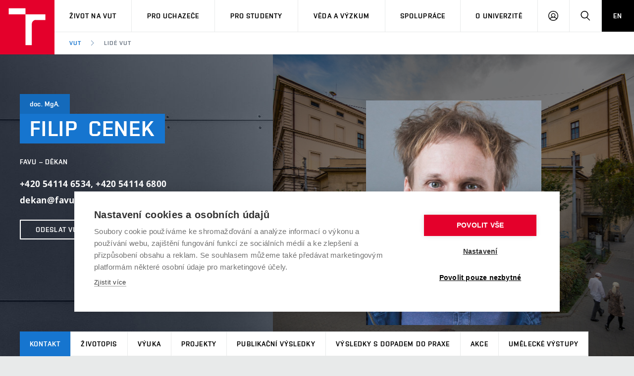

--- FILE ---
content_type: text/html; charset=utf-8
request_url: https://www.vut.cz/lide/filip-cenek-10522
body_size: 10181
content:
<!DOCTYPE HTML>
<html class="no-js" lang="cs"><head>
    <script>
        Object.defineProperty(window, 'gl_lang_code', {writable:false, value:'cs'});
        Object.defineProperty(window, 'gl_debug', {writable:false, value:false});
        Object.defineProperty(window, 'gl_url_www', {writable:false, value:'https://www.vut.cz/'});
        Object.defineProperty(window, 'gl_cookie_help_status', {writable:false, value:'t2_help_status'});
        if (!window.hasOwnProperty('jstr')) {
            Object.defineProperty(window, 'jstr', {
                writable: false,
                value: function (cs, en) {
                    cs = (typeof cs == 'string' ? cs : (cs && cs.toString ? cs.toString() : '')).trim().replace(/\s+/, ' ');
                    return cs;
                }
            });
        }
    </script>

    <script>
window.dataLayer=window.dataLayer||[];
</script>

    <!-- Google Tag Manager -->
<script>(function(w,d,s,l,i){w[l]=w[l]||[];w[l].push({'gtm.start':
new Date().getTime(),event:'gtm.js'});var f=d.getElementsByTagName(s)[0],
j=d.createElement(s),dl=l!='dataLayer'?'&l='+l:'';j.async=true;j.src=
'https://www.googletagmanager.com/gtm.js?id='+i+dl;f.parentNode.insertBefore(j,f);
})(window,document,'script','dataLayer','GTM-WCCFFS');</script>
<!-- End Google Tag Manager -->

    <script>
                        dataLayer.push({
                            'code' : {
                                'v' : '2.2'
                            },
                            'page' : {
                                'currencyCode' : 'CZK',
                                'locale' : 'cs',
                                'title' : 'doc. MgA. Filip Cenek - Kontakt – VUT',
                                'fullPath' : null
                            },
                            'user' : {
                                'l' :  'out'
                            }
                        });
                        </script>        <meta charset="UTF-8" />
        <meta http-equiv="X-UA-Compatible" content="IE=edge">
        <!--<meta http-equiv="Content-Type" content="text/html;charset=utf-8" />-->
        <!--<meta http-equiv="Content-Language" content="cz">-->
        <title>doc. MgA. Filip Cenek - Kontakt – VUT</title>
        <meta name="author" content="CIS VUT">
        
                    <meta name="robots" content="index,follow" />
                    <meta name="googlebot" content="index,follow" />
                
  <link rel="canonical" href="/lide/filip-cenek-10522">
        <link rel="icon" href="/i/images/favicon_ostra.ico" type="image/x-icon">
        <link rel="shortcut icon" href="/i/images/favicon_ostra.ico" type="image/x-icon">

        <link rel="apple-touch-icon" href="https://www.vut.cz/i/images/apple-touch-icon.png" />
        <link rel="apple-touch-icon-precomposed" sizes="57x57" href="https://www.vut.cz/i/images/apple-touch-icon-57x57.png" />
        <link rel="apple-touch-icon-precomposed" sizes="72x72" href="https://www.vut.cz/i/images/apple-touch-icon-72x72.png" />
        <link rel="apple-touch-icon-precomposed" sizes="76x76" href="https://www.vut.cz/i/images/apple-touch-icon-76x76.png" />
        <link rel="apple-touch-icon-precomposed" sizes="114x114" href="https://www.vut.cz/i/images/apple-touch-icon-114x114.png" />
        <link rel="apple-touch-icon-precomposed" sizes="120x120" href="https://www.vut.cz/i/images/apple-touch-icon-120x120.png" />
        <link rel="apple-touch-icon-precomposed" sizes="144x144" href="https://www.vut.cz/i/images/apple-touch-icon-144x144.png" />
        <link rel="apple-touch-icon-precomposed" sizes="152x152" href="https://www.vut.cz/i/images/apple-touch-icon-152x152.png" />
        <link rel="apple-touch-icon-precomposed" sizes="180x180" href="https://www.vut.cz/i/images/apple-touch-icon-180x180.png" />

        <!--
        // html 5 unknown
        <meta http-equiv="Content-Script-Type" content="text/javascript">
        <meta http-equiv="Content-Style-Type" content="text/css">
        -->


        <meta name="viewport" content="width=device-width, initial-scale=1.0, minimum-scale=1.0, maximum-scale=1.0, user-scalable=0"><link rel="stylesheet" href="/i/css/portal2018.css?ver=31" media="screen"><link rel="stylesheet" href="/i/css/print.css" media="print">  <link rel="stylesheet" title="Default Skin" media="all" type="text/css" href="/i/assets/base/vutbox/vutbox.css?version=0585f715a1d37ca0cdb4ee77f837e0bce09c4398">
  <link rel="stylesheet" title="Default Skin" media="all" type="text/css" href="/i/www_base/css/icomoon/style.css?version=0585f715a1d37ca0cdb4ee77f837e0bce09c4398">
  <link rel="stylesheet" title="Default Skin" media="all" type="text/css" href="/i/css/portal2018_vutpath.css?ver=64">
  <link rel="stylesheet" title="Default Skin" media="all" type="text/css" href="/i/assets/base/vutajax/vutajax.css?version=0585f715a1d37ca0cdb4ee77f837e0bce09c4398">
  <script src="/i/www_base/lib_www/jquery/jquery-1.12.4.min.js"></script>
  <script src="/i/www_base/lib_www/jquery/jquery-migrate-1.4.1.min.js"></script>
  <script src="/i/assets/base/vutajax/vutajax.pack.js?version=0585f715a1d37ca0cdb4ee77f837e0bce09c4398"></script>
  <script src="/i/images/layout_portal2018/js/modernizr.min.js"></script>
  <script src="/i/images/layout_portal2018/js/cookies.js"></script>
            <script>
                (function () {
                    var className = document.documentElement.className;
                    className = className.replace('no-js', 'js');

                    if (window.Cookies.get('fontsLoaded') === 'true') {
                        className += ' fonts-loaded';
                    }

                    document.documentElement.className = className;
                }());
            </script>
        

        <style>
            .alert-ua-yellow {background: #f9dd16; color: #1676d0;}
            .alert-ua-blue {margin-bottom: 0px;}
            .alert-ua-yellow a:hover, .alert-ua-yellow a:visited {color:black}
            .alert-ua-blue a:hover, .alert-ua-blue a:visited {color:black}
        </style>



        </head>
<body>
<!-- Google Tag Manager (noscript) -->
<noscript><iframe src="https://www.googletagmanager.com/ns.html?id=GTM-WCCFFS"
height="0" width="0" style="display:none;visibility:hidden"></iframe></noscript>
<!-- End Google Tag Manager (noscript) --><style>
/* velikost standardniho pisma ve fz-lg jen na vut.cz */
.fz-lg {font-size:14px;}
</style>

<div class="mother">
      <nav class="m-accessibility" id="m-accessibility">
        <p class="vhide">Přístupnostní navigace</p>
        <a title="Přejít k obsahu (Klávesová zkratka: Alt + 2)" accesskey="2" href="#main">Přejít k obsahu</a>
        <span class="hide">|</span>
        <a href="#m-main">Přejít k hlavnímu menu</a>
      </nav>

      <header class="header" role="banner">


        <h1 class="header__logo">
          <a href="/" aria-label="Odkaz na domovskou stránku">
            <span class="icon-svg icon-svg--symbol print-hide">
              <svg class="icon-svg__svg" xmlns:xlink="https://www.w3.org/1999/xlink">
              
                <use xlink:href="https://www.vut.cz/i/images/layout_portal2018/bg/icons-svg.svg#icon-symbol" x="0" y="0" width="100%" height="100%"></use>
                
              </svg>
            </span>
            
            <span class="header__logo-main " data-timeout="1500">
        <span class="icon-svg icon-svg--logo ">
              <svg class="icon-svg__svg" xmlns:xlink="https://www.w3.org/1999/xlink">
              
                <use xlink:href="https://www.vut.cz/i/images/layout_portal2018/bg/icons-svg.svg#icon-logo" x="0" y="0" width="100%" height="100%"></use>
              
              </svg>
            </span>

            </span>
            <span class="vhide">VUT</span>
          </a>
        </h1>

        <nav id="m-main" class="m-main m-main--header header__menu" aria-label="Hlavní menu">
          <a href="#" class="m-main__toggle">
            <span class="icon-svg icon-svg--menu m-main__toggle-icon m-main__toggle-icon--open">
              <svg class="icon-svg__svg" xmlns:xlink="https://www.w3.org/1999/xlink">
                <use xlink:href="https://www.vut.cz/i/images/layout_portal2018/bg/icons-svg.svg#icon-menu" x="0" y="0" width="100%" height="100%"></use>
              </svg>
            </span>

            <span class="icon-svg icon-svg--close--sm m-main__toggle-icon m-main__toggle-icon--close">
              <svg class="icon-svg__svg" xmlns:xlink="https://www.w3.org/1999/xlink">
                <use xlink:href="https://www.vut.cz/i/images/layout_portal2018/bg/icons-svg.svg#icon-close--sm" x="0" y="0" width="100%" height="100%"></use>
              </svg>
            </span>

            <span class="m-main__toggle-label">Menu</span>
          </a>

          <ul class="m-main__list m-main__list--main">
            <li class="m-main__item" data-toggle>
              <a href="#" class="m-main__link">Život na VUT</a>
              <a href="#" class="m-main__toggle-sub js-toggle">
                <span class="icon-svg icon-svg--angle-d m-main__toggle-sub-icon">
                  <svg class="icon-svg__svg" xmlns:xlink="https://www.w3.org/1999/xlink">
                    <use xlink:href="https://www.vut.cz/i/images/layout_portal2018/bg/icons-svg.svg#icon-angle-d" x="0" y="0" width="100%" height="100%"></use>
                  </svg>
                </span>

                <span class="vhide">Submenu</span>
              </a>
              <div class="m-main__submenu" data-toggleable>
                <div class="m-sub">
                  <div class="m-sub__col">
                    <ul class="m-sub__list">
                      
      <li class="m-sub__item">
        <a href="/zivot" class="m-sub__link">Atmosféra VUT</a>
      </li>
      <li class="m-sub__item">
        <a href="/zivot/prostory" class="m-sub__link">Prostory školy</a>
      </li>
      <li class="m-sub__item">
        <a href="/zivot/koleje" class="m-sub__link">Koleje</a>
      </li>
      <li class="m-sub__item">
        <a href="/zivot/menzy" class="m-sub__link">Stravování</a>
      </li>
      <li class="m-sub__item">
        <a href="/zivot/sport" class="m-sub__link">Sport na VUT</a>
      </li>
      <li class="m-sub__item">
        <a href="/zivot/studentsky" class="m-sub__link">Studentský život</a>
      </li>
      <li class="m-sub__item">
        <a href="/zivot/brno" class="m-sub__link">Brno</a>
      </li>
  
                    </ul>
                  </div>
                </div>
              </div>
            </li>


            <li class="m-main__item" data-toggle>
              <a href="#" class="m-main__link">Pro uchazeče</a>
              <a href="#" class="m-main__toggle-sub js-toggle">
                <span class="icon-svg icon-svg--angle-d m-main__toggle-sub-icon">
                  <svg class="icon-svg__svg" xmlns:xlink="https://www.w3.org/1999/xlink">
                    <use xlink:href="https://www.vut.cz/i/images/layout_portal2018/bg/icons-svg.svg#icon-angle-d" x="0" y="0" width="100%" height="100%"></use>
                  </svg>
                </span>

                <span class="vhide">Submenu</span>
              </a>
              <div class="m-main__submenu" data-toggleable>
                <div class="m-sub">
                  <div class="m-sub__col">
                    <ul class="m-sub__list">
                      

      <li class="m-sub__item">
        <a href="/studuj/proc-na-vut" class="m-sub__link">Proč na VUT</a>
      </li>
      <li class="m-sub__item">
        <a href="/studenti/programy?data[rok]=2026" class="m-sub__link">Studijní programy</a>
      </li>
      <li class="m-sub__item">
        <a href="/studuj/dod" class="m-sub__link">Dny otevřených dveří</a>
      </li>
      <li class="m-sub__item">
        <a href="/studuj/pro-juniory" class="m-sub__link">Aktivity pro juniory</a>
      </li>
      <li class="m-sub__item">
        <a href="/studuj/czv" class="m-sub__link">Celoživotní vzdělávání</a>
      </li>
      <li class="m-sub__item">
        <a href="/studuj/udaje" class="m-sub__link">Zpracování osobních údajů uchazečů o studium</a>
      </li>

  

                    </ul>
                    <p>
                      <a href="/eprihlaska" target=_blank class="btn btn--sm">
                        <span class="btn__text">E-přihláška</span>
                      </a>
                    </p>
                  </div>
                </div>
              </div>
            </li>
    

            <li class="m-main__item" data-toggle>
              <a href="#" class="m-main__link">Pro studenty</a>
              <a href="#" class="m-main__toggle-sub js-toggle">
                <span class="icon-svg icon-svg--angle-d m-main__toggle-sub-icon">
                  <svg class="icon-svg__svg" xmlns:xlink="https://www.w3.org/1999/xlink">
                    <use xlink:href="https://www.vut.cz/i/images/layout_portal2018/bg/icons-svg.svg#icon-angle-d" x="0" y="0" width="100%" height="100%"></use>
                  </svg>
                </span>
                <span class="vhide">Submenu</span>
              </a>
              <div class="m-main__submenu m-main__submenu--md m-main__submenu-2col" data-toggleable>
                <div class="m-sub">
                  <div class="m-sub__col">
                    <h2 class="m-highlights__title m-highlights__title--upper color-secondary">Studium</h2>
                    <ul class="m-sub__list">
                      
    <li class="m-sub__item">
      <a href="/studenti/predmety" class="m-sub__link">Předměty</a>
    </li>
    <li class="m-sub__item">
      <a href="/studenti/programy" class="m-sub__link">Studijní programy</a>
    </li>
    <li class="m-sub__item">
      <a href="/studenti/harmonogram" class="m-sub__link">Harmonogram akademického&nbsp;roku</a>
    </li>
    <li class="m-sub__item">
      <a href="/studenti/zav-prace" class="m-sub__link">Závěrečné práce</a>
    </li>
    <li class="m-sub__item">
      <a href="/studenti/doktorske" class="m-sub__link">Doktorské studium</a>
    </li>
  
                    </ul>
                    <h2 class="m-highlights__title m-highlights__title--upper color-secondary">Legislativa a předpisy</h2>
                    <ul class="m-sub__list">
                      
    <li class="m-sub__item">
      <a href="/studenti/predpisy" class="m-sub__link">Studijní předpisy</a>
    </li>
    <li class="m-sub__item">
      <a href="/studenti/poplatky" class="m-sub__link">Poplatky za studium</a>
    </li>
    <li class="m-sub__item">
        <a href="/studenti/osobni-udaje" class="m-sub__link">Zpracování osobních údajů studentů</a>
    </li>
  
                    </ul>
                  </div>
                  <div class="m-sub__col m-sub__col--sub">
                    <h2 class="m-highlights__title m-highlights__title--upper color-secondary">Zahraničí</h2>
                    <ul class="m-sub__list">
                      
    <li class="m-sub__item">
      <a href="/studenti/staze" class="m-sub__link">Studium a stáže v&nbsp;zahraničí</a>
    </li>
    <li class="m-sub__item">
      <a href="/studenti/uznani-vzdelani" class="m-sub__link">Uznání zahraničního vzdělání</a>
    </li>
  
                    </ul>
                    <h2 class="m-highlights__title m-highlights__title--upper color-secondary">Podpora při studiu</h2>
                    <ul class="m-sub__list">
                      
    <li class="m-sub__item">
      <a href="/studenti/stipendia" class="m-sub__link">Stipendia</a>
    </li>
    <li class="m-sub__item">
      <a href="/knihovny" target=_blank class="m-sub__link link-ext">Knihovny<span class="vhide"> (externí odkaz)</span></a>
    </li>
    <li class="m-sub__item">
      <a href="/vut/podpora-zamestnancu/socialni-bezpeci" class="m-sub__link">Sociální bezpečí</a>
    </li>
    <li class="m-sub__item">
      <a href="/studenti/bez-barier" class="m-sub__link">Studium bez bariér</a>
    </li>
    <li class="m-sub__item">
        <a href="/studenti/podnikavost" class="m-sub__link">Podpora podnikání</a>
    </li>
  
                    </ul>
                  </div>


                </div>
              </div>
            </li>








            <li class="m-main__item" data-toggle>
              <a href="#" class="m-main__link">Věda a výzkum</a>
              <a href="#" class="m-main__toggle-sub js-toggle">
                  <span class="icon-svg icon-svg--angle-d m-main__toggle-sub-icon">
                      <svg class="icon-svg__svg" xmlns:xlink="https://www.w3.org/1999/xlink">
                        <use xlink:href="https://www.vut.cz/i/images/layout_portal2018/bg/icons-svg.svg#icon-angle-d" x="0" y="0" width="100%" height="100%"></use>
                      </svg>
                  </span>

                  <span class="vhide">Submenu</span>
                </a>
              <div class="m-main__submenu <!--m-main__submenu--lg-->" data-toggleable>
                <div class="m-sub">
                  <div class="m-sub__col">
                    <ul class="m-sub__list">
                      
    <li class="m-sub__item">
      <a href="/vav" class="m-sub__link">Věda a výzkum na VUT</a>
    </li>
    <li class="m-sub__item">
      <a href="/vav/excelence" class="m-sub__link">Podpora excelence</a>
    </li>
    <li class="m-sub__item">
      <a href="/vav/mezinarodni-vedecka-rada" class="m-sub__link">Mezinárodní vědecká rada</a>
    </li>
    <li class="m-sub__item">
      <a href="/vav/kvalita-vav " class="m-sub__link">Systém zajišťování kvality výzkumu</a>
    </li>
    <li class="m-sub__item">
      <a href="/vav/infrastruktura" class="m-sub__link">Výzkumné infrastruktury</a>
    </li>
    <li class="m-sub__item">
      <a href="/vav/transfer" class="m-sub__link">Transfer znalostí</a>
    </li>
    <li class="m-sub__item">
      <a href="/vav/openscience" class="m-sub__link">Open Science</a>
    </li>
    <li class="m-sub__item">
      <a href="/vav/projekty" class="m-sub__link">Projekty</a>
    </li>
    <li class="m-sub__item">
      <a href="/vav/projekty/sf" class="m-sub__link">Projekty ze strukturálních fondů</a>
    </li>
    <li class="m-sub__item">
      <a href="/vav/specificky-vyzkum" class="m-sub__link">Specifický výzkum</a>
    </li>

  
                    </ul>
                  </div>
                </div>
              </div>
            </li>





            <li class="m-main__item" data-toggle>
              <a href="#" class="m-main__link">Spolupráce</a>
              <a href="#" class="m-main__toggle-sub js-toggle">
                  <span class="icon-svg icon-svg--angle-d m-main__toggle-sub-icon">
                    <svg class="icon-svg__svg" xmlns:xlink="https://www.w3.org/1999/xlink">
                      <use xlink:href="https://www.vut.cz/i/images/layout_portal2018/bg/icons-svg.svg#icon-angle-d" x="0" y="0" width="100%" height="100%"></use>
                    </svg>
                  </span>

                  <span class="vhide">Submenu</span>
                </a>
              <div class="m-main__submenu" data-toggleable>
                <div class="m-sub">
                  <div class="m-sub__col">
                    <ul class="m-sub__list">
                      
    <li class="m-sub__item">
      <a href="/spoluprace" class="m-sub__link">Firemní spolupráce</a>
    </li>
    <li class="m-sub__item">
      <a href="/spoluprace/zahranicni" class="m-sub__link">Zahraniční spolupráce</a>
    </li>
    <li class="m-sub__item">
      <a href="/spoluprace/skoly" class="m-sub__link">Spolupráce se školami</a>
    </li>
    <li class="m-sub__item">
      <a href="/spoluprace/sluzby" class="m-sub__link">Služby univerzity</a>
    </li>
    <li class="m-sub__item">
      <a href="/spoluprace/mezinarodni-dohody" class="m-sub__link">Mezinárodní dohody</a>
    </li>
    <li class="m-sub__item">
      <a href="/spoluprace/univerzitni-site" class="m-sub__link">Univerzitní sítě</a>
    </li>
  
                    </ul>
                  </div>
                </div>
              </div>
            </li>
            
            <li class="m-main__item" data-toggle>
              <a href="#" class="m-main__link">O univerzitě</a>
              <a href="#" class="m-main__toggle-sub js-toggle">
                  <span class="icon-svg icon-svg--angle-d m-main__toggle-sub-icon">
                    <svg class="icon-svg__svg" xmlns:xlink="https://www.w3.org/1999/xlink">
                      <use xlink:href="https://www.vut.cz/i/images/layout_portal2018/bg/icons-svg.svg#icon-angle-d" x="0" y="0" width="100%" height="100%"></use>
                    </svg>
                  </span>

                  <span class="vhide">Submenu</span>
                </a>
              <div class="m-main__submenu m-main__submenu--md m-main__submenu-4col submenu-col--sub__visible" data-toggleable>
                <div class="m-sub">
                  <div class="m-sub__col">
                    <h2 class="m-highlights__title m-highlights__title--upper color-secondary">O univerzitě</h2>
                    <ul class="m-sub__list">
                      
    <li class="m-sub__item">
      <a href="/vut/profil" class="m-sub__link">Profil univerzity</a>
    </li>
    <ul>
      <li class="m-sub__item">
        <a href="/udrzitelnost" class="m-sub__link">Udržitelná univerzita</a>
      </li>
      <li class="m-sub__item">
        <a href="/contribute" class="m-sub__link">Podnikavá univerzita / ContriBUTe</a>
      </li>
      <li class="m-sub__item">
        <a href="/bezpecna-univerzita" class="m-sub__link">Bezpečná univerzita</a>
      </li>
      <li class="m-sub__item">
        <a href="/vyznamenani" class="m-sub__link">Vyznamenání</a>
      </li>
    </ul>
    <li class="m-sub__item">
      <a href="/vut/struktura" class="m-sub__link">Organizační struktura</a>
    </li>
  
                    </ul>
                    <h2 class="m-highlights__title m-highlights__title--upper color-secondary">Legislativní a úřední záležitosti</h2>
                    <ul class="m-sub__list">
                      
    <li class="m-sub__item">
      <a href="/uredni-deska" class="m-sub__link">Úřední deska</a>
    </li>
    <li class="m-sub__item">
      <a href="/vut/osobni-udaje" class="m-sub__link">Ochrana osobních údajů</a>
    </li>
  
                    </ul>
                  </div>
                  <div class="m-sub__col m-sub__col--sub">
                    <h2 class="m-highlights__title m-highlights__title--upper color-secondary">Kariéra a pracovní prostředí</h2>
                    <ul class="m-sub__list">
                      
    <li class="m-sub__item">
      <a href="https://vutbr.jobs.cz/" target="_blank" class="m-sub__link link-ext">Pracovní příležitosti<span class="vhide"> (externí odkaz)</span></a>
    </li>
    <li class="m-sub__item">
      <a href="/vut/podpora-zamestnancu" class="m-sub__link">Podpora a rozvoj zaměstnanců a studujících</a>
    </li>
    <ul>
      <li class="m-sub__item">
        <a href="/vut/podpora-zamestnancu/rovne-prilezitosti" class="m-sub__link">Rovné příležitosti</a>
      </li>
      <li class="m-sub__item">
        <a href="/vut/podpora-zamestnancu/socialni-bezpeci" class="m-sub__link">Sociální bezpečí</a>
      </li>
      <li class="m-sub__item">
        <a href="/vut/podpora-zamestnancu/hr-award" class="m-sub__link">HR Award</a>
      </li>
    </ul>
  
                    </ul>
                    <h2 class="m-highlights__title m-highlights__title--upper color-secondary">Ostatní</h2>
                    <ul class="m-sub__list">
                      
    <li class="m-sub__item">
      <a href="/vut/kontakty" class="m-sub__link">Kontakty</a>
    </li>
    <li class="m-sub__item">
      <a href="/vut/media" class="m-sub__link">Pro média</a>
    </li>
    <li class="m-sub__item">
      <a href="https://www.vutalumni.cz/" target=_blank class="m-sub__link link-ext">Absolventi<span class="vhide">(externí odkaz)</span></a>
    </li>
  
                    </ul>
                  </div>
                  <div class="m-sub__col m-sub__col--sub">
                    <div class="m-highlights">
                      <h2 class="m-highlights__title m-highlights__title--upper">Fakulty a vysokoškolské ústavy</h2>
                      <ul class="m-highlights__list m-highlights__list--compact">
                        <li class="m-highlights__item">
                          <a href="https://www.fce.vutbr.cz" target=_blank class="m-highlights__link link-ext">
                              Fakulta stavební
                          </a>
                        </li>
                        <li class="m-highlights__item">
                          <a href="https://www.fsi.vutbr.cz" target=_blank class="m-highlights__link link-ext">
                              Fakulta strojního inženýrství
                          </a>
                        </li>
                        <li class="m-highlights__item">
                          <a href="https://www.fekt.vut.cz" target=_blank class="m-highlights__link link-ext">
                              Fakulta elektrotechniky a&nbsp;komunikačních technologií
                          </a>
                        </li>
                        <li class="m-highlights__item">
                          <a href="https://www.fa.vutbr.cz" target=_blank class="m-highlights__link link-ext">
                              Fakulta architektury
                          </a>
                        </li>
                        <li class="m-highlights__item">
                          <a href="https://www.fch.vutbr.cz" target=_blank class="m-highlights__link link-ext">
                              Fakulta chemická
                          </a>
                        </li>
                        <li class="m-highlights__item">
                          <a href="https://www.fp.vutbr.cz" target=_blank class="m-highlights__link link-ext">
                              Fakulta podnikatelská
                          </a>
                        </li>
                        <li class="m-highlights__item">
                          <a href="https://www.favu.vutbr.cz" target=_blank class="m-highlights__link link-ext">
                              Fakulta výtvarných umění
                          </a>
                        </li>
                        <li class="m-highlights__item">
                          <a href="https://www.fit.vut.cz" target=_blank class="m-highlights__link link-ext">
                              Fakulta informačních technologií
                          </a>
                        </li>
                      </ul>
                      <ul class="m-highlights__list m-highlights__list--compact">
                          <li class="m-highlights__item">
                            <a href="https://www.usi.vutbr.cz" target=_blank class="m-highlights__link link-ext">
                                Ústav soudního inženýrství
                            </a>
                          </li>
                          <li class="m-highlights__item">
                            <a href="https://www.cesa.vut.cz" target=_blank class="m-highlights__link link-ext">
                                Centrum sportovních aktivit
                            </a>
                          </li>
                          <li class="m-highlights__item">
                            <a href="https://www.ceitec.cz" target=_blank class="m-highlights__link link-ext">
                                Středoevropský technologický institut (CEITEC VUT)
                            </a>
                          </li>
                        </ul>
                    </div>
                  </div>
                  <div class="m-sub__col m-sub__col--sub">
                    <div class="m-highlights">
                      <h2 class="m-highlights__title m-highlights__title--upper">Součásti</h2>
                      <ul class="m-highlights__list m-highlights__list--compact">
                        <li class="m-highlights__item">
                          <a href="https://www.vut.cz/cis" target=_blank class="m-highlights__link link-ext">
                              Centrum informačních služeb
                          </a>
                        </li>
                        <li class="m-highlights__item">
                          <a href="https://www.cvp.vut.cz/" target=_blank class="m-highlights__link link-ext">
                              Centrum vzdělávání a&nbsp;poradenství
                          </a>
                        </li>
                        <li class="m-highlights__item">
                          <a href="https://www.kam.vutbr.cz/" target=_blank class="m-highlights__link link-ext">
                              Koleje a menzy
                          </a>
                        </li>
                        <li class="m-highlights__item">
                          <a href="https://www.vut.cz/vutium" target=_blank class="m-highlights__link link-ext">
                              Nakladatelství VUTIUM
                          </a>
                        </li>
                        <li class="m-highlights__item">
                          <a href="https://www.vut.cz/uk" target=_blank class="m-highlights__link link-ext">
                              Ústřední knihovna
                          </a>
                        </li>
                        <li class="m-highlights__item">
                          <a href="https://czechsemiconductorcentre.cz/" target=_blank class="m-highlights__link link-ext">
                              České polovodičové centrum
                          </a>
                        </li>
                        <li class="m-highlights__item">
                          <a href="https://www.vut.cz/vut/struktura/rektorat" class="m-highlights__link">
                              Rektorát
                          </a>
                        </li>
                      </ul>
                    </div>
                </div>
              </div>
            </li>
            <li class="m-main__item hide--t hide--d">
          <a href="/en/people/filip-cenek-10522" class="m-main__link m-main__link--lang">EN</a>
            </li>
          </ul>

          <ul class="m-main__list m-main__list--side">
          
            <li class="m-main__item">
                <a href="/intra" class="m-main__link m-main__link--icon js-user-menu">
                    <span class="icon-svg icon-svg--user m-main__icon">
                    <svg class="icon-svg__svg" xmlns:xlink="https://www.w3.org/1999/xlink">
                        <use xlink:href="https://www.vut.cz/i/images/layout_portal2018/bg/icons-svg.svg#icon-user" x="0" y="0" width="100%" height="100%"></use>
                    </svg>
                </span>
                <span class="vhide">Přihlásit se</span>

                </a>
                <div class="m-main__submenu m-main__submenu--m">
                    <div class="m-sub">
                        <div class="m-sub__col">
                            <h2 class="h4">Přihlásit se</h2>
                             <ul class="m-sub__list">
                                <li class="m-sub__item">
                                    <a href="/login/lide?fdkey=Kq7e5nabNn/filip-cenek-10522" class="m-sub__link">Web VUT</a>
                                </li>
                                <li class="m-sub__item">
                                    <a href="/intra" class="m-sub__link">Intraportál</a>
                                </li>
                                <li class="m-sub__item">
                                    <a href="/studis" class="m-sub__link">Studis</a>
                                </li>
                                <li class="m-sub__item">
                                    <a href="/teacher/2" class="m-sub__link">Teacher</a>
                                </li>
                                <li class="m-sub__item">
                                    <a href="/vavis" class="m-sub__link">Vavis</a>
                                </li>
                                <li class="m-sub__item">
                                    <a href="https://moodle.vut.cz" class="m-sub__link">Elearning</a>
                                </li>
                                
                            </ul>
                        </div>
                    </div>
                </div>
            </li>
    
            <li class="m-main__item">
              <a href="#f-search" class="m-main__link m-main__link--icon js-toggle" id="f-search-trigger">
                <span class="icon-svg icon-svg--search m-main__icon">
  <svg class="icon-svg__svg" xmlns:xlink="https://www.w3.org/1999/xlink">
    <use xlink:href="https://www.vut.cz/i/images/layout_portal2018/bg/icons-svg.svg#icon-search" x="0" y="0" width="100%" height="100%"></use>
  </svg>
</span>

                <span class="vhide">Hledat</span>
              </a>
            </li>
            <li class="m-main__item hide--m">
              <a href="/en/people/filip-cenek-10522" class="m-main__link m-main__link--lang">EN</a>
            </li>
          </ul>
        </nav>

        
        <div class="header__search">
          <form action="/hledat/" id="f-search" class="f-search" role="search">
            <p class="inp inp--group inp--group--m mb0">
              <label for="f-search__search" class="vhide">Vyhledávání</label>
              <span class="inp__fix inp__fix--btn-icon">
                <input type=hidden name=hact value=hledat>
                <input type="text" class="inp__text inp__text--lg inp__text--flat" id="f-search__search"  maxlength="90" name="htxt" placeholder="Hledat" data-focus>
                <button class="btn btn--lg btn--icon-only btn--blank inp__btn-icon" type="submit">
                  <span class="btn__text">
                    <span class="vhide">Vyhledat</span>
                    <span class="icon-svg icon-svg--search btn__icon">
  <svg class="icon-svg__svg" xmlns:xlink="https://www.w3.org/1999/xlink">
    <use xlink:href="https://www.vut.cz/i/images/layout_portal2018/bg/icons-svg.svg#icon-search" x="0" y="0" width="100%" height="100%"></use>
  </svg>
</span>

                  </span>
                </button>
              </span>
              <span class="inp__btn">
                <a href="#f-search" class="btn btn--lg btn--secondary btn--icon-only js-toggle">
                  <span class="btn__text">
                    <span class="vhide">Zavřít</span>
                    <span class="icon-svg icon-svg--close btn__icon">
  <svg class="icon-svg__svg" xmlns:xlink="https://www.w3.org/1999/xlink">
    <use xlink:href="https://www.vut.cz/i/images/layout_portal2018/bg/icons-svg.svg#icon-close" x="0" y="0" width="100%" height="100%"></use>
  </svg>
</span>

                  </span>
                </a>
              </span>
            </p>
          </form>
        </div>

<nav id="m-breadcrumb" class="m-breadcrumb header__breadcrumb" aria-label="Drobečková navigace"><a href="#" class="m-breadcrumb__nav m-breadcrumb__nav--prev">
						<span class="icon-svg icon-svg--angle-l m-breadcrumb__nav-icon">
	<svg class="icon-svg__svg" xmlns:xlink="http://www.w3.org/1999/xlink">
		<use xlink:href="https://www.vut.cz/i/images/layout_portal2018/bg/icons-svg.svg#icon-angle-l" x="0" y="0" width="100%" height="100%"></use>
	</svg>
</span>
					</a><div class="m-breadcrumb__wrap"><ol class="m-breadcrumb__list"><li class="m-breadcrumb__item"><a href="/" class="m-breadcrumb__link">VUT</a></li><li class="m-breadcrumb__item"><span class="icon-svg icon-svg--angle-r m-breadcrumb__separator">
                            <svg class="icon-svg__svg" xmlns:xlink="http://www.w3.org/1999/xlink">
                                <use xlink:href="https://www.vut.cz/i/images/layout_portal2018/bg/icons-svg.svg#icon-angle-r" x="0" y="0" width="100%" height="100%"></use>
                            </svg>
                         </span><a href="#" aria-current="page" class="m-breadcrumb__link">Lidé VUT</a></li></ol></div><a href="#" class="m-breadcrumb__nav m-breadcrumb__nav--next">
						<span class="icon-svg icon-svg--angle-r m-breadcrumb__nav-icon">
	<svg class="icon-svg__svg" xmlns:xlink="http://www.w3.org/1999/xlink">
		<use xlink:href="https://www.vut.cz/i/images/layout_portal2018/bg/icons-svg.svg#icon-angle-r" x="0" y="0" width="100%" height="100%"></use>
	</svg>
</span>

					</a></nav></header>
    <main id="main" class="main" role="main">
<div class="b-profile"><div class="b-profile__head"><div class="b-profile__info holder holder--lg"><div class="b-profile__title"><p class="title title--xs title--secondary-darken"><span class="title__item">doc. MgA.</span></p><h1 class="title title--secondary"><span class="title__item">Filip </span><span class="title__item">Cenek </span></h1></div><p class="b-profile__position font-secondary">FaVU – děkan</p><p class="b-profile__contact"><span>+420 54114 6534</span>, <span>+420 54114 6800</span><br /><span>dekan@favu.vut.cz</span><br /></p><p><a href="/intra/vut-zpravy/?action=nova&amp;komu=10522&amp;jmeno_osoby=Cenek Filip, doc. MgA. (10522)" class="btn btn--sm btn--outline btn--white"><span class="btn__text">Odeslat VUT zprávu</span></a></p></div><div class="zkratkafavu b-profile__img holder holder--lg b-profile__img--inner" style="background-image: url('/i/images/layout_portal2018/img/bg/fakulty/favu_profile_bg.jpg');"><img src="/www_base/fotka_2018_new.php?perid=10522&amp;foto_hash=e97c4ec6701a0a475e1da79b8c24b2ad4ef6029d&amp;t=2&amp;s=8&amp;blank-avatar=1&amp;jen_profi=1" alt="doc. MgA. Filip Cenek" width="354" height="452" />
</div></div><div class="b-profile__nav"><nav class="m-main m-main--sub m-main--bd m-main--primary" id="navigace-vizitka" aria-label="Submenu" role="navigation"><div class="m-main__wrap"><ul class="m-main__list" role="navigation"><li class="m-main__item"><a href="/lide/filip-cenek-10522#navigace-vizitka" class="m-main__link m-main__link--sm" aria-selected="true">Kontakt</a></li><li class="m-main__item"><a href="/lide/filip-cenek-10522/zivotopis#navigace-vizitka" class="m-main__link m-main__link--sm">Životopis</a></li><li class="m-main__item"><a href="/lide/filip-cenek-10522/vyuka#navigace-vizitka" class="m-main__link m-main__link--sm">Výuka</a></li><li class="m-main__item"><a href="/lide/filip-cenek-10522/projekty#navigace-vizitka" class="m-main__link m-main__link--sm">Projekty</a></li><li class="m-main__item"><a href="/lide/filip-cenek-10522/publikacni-vysledky#navigace-vizitka" class="m-main__link m-main__link--sm">Publikační výsledky</a></li><li class="m-main__item"><a href="/lide/filip-cenek-10522/praxe-vysledky#navigace-vizitka" class="m-main__link m-main__link--sm">Výsledky s&nbsp;dopadem do praxe</a></li><li class="m-main__item"><a href="/lide/filip-cenek-10522/vysledky-akce#navigace-vizitka" class="m-main__link m-main__link--sm">Akce</a></li><li class="m-main__item"><a href="/lide/filip-cenek-10522/ruv#navigace-vizitka" class="m-main__link m-main__link--sm">Umělecké výstupy</a></li></ul></div></nav></div><div class="b-profile__body"><div id="kontakty" role="tabpanel"><div class="grid grid--bd"><div class="grid__cell size--t-5-12 size--4-12 holder holder--lg b-profile__content"><h2 class="h1 text-uppercase">Kontakty</h2><table class="table-meta"><tbody><tr><td colspan="2"><img style="width:16px; height:16px; margin:3px; margin-left: 0; margin-top: 0;" alt="ORCID iD"  title="ORCID iD" src="/i/www_base/img/orcid_16x16.png"><span title='ORCID iD'> 0000-0001-8313-911X</span></td></tr></tbody></table><div class='qrCodeCard' style='text-align: center'><img src='https://www.vut.cz/www_base/get_qrcode_vizitka.php?perid=10522&lang=cs' width='200px' height='200px' /></div></div><div class="grid__cell size--t-7-12 size--8-12 holder holder--lg b-profile__content"><h3><a href="https://www.favu.vut.cz" class="color-secondary">Fakulta výtvarných umění</a></h3><p class="fz-lg font-secondary"><span class="color-gray">děkan</span></p><table class="table-blank"><colgroup><col class="w35p--t w20p--d" /><col /></colgroup><tbody><tr><th>Adresa</th><td>Údolní 53, Stránice, 60200, Brno, Česká republika</td></tr><tr><th>E-mail</th><td>cenek@favu.vut.cz</td></tr><tr><th>Doplňkový e-mail</th><td>Filip.Cenek@vut.cz</td></tr><tr><th>Webové stránky</th><td><a href="https://www.favu.vut.cz/fakulta/organizacni-struktura/dekan" target="_blank" class="link-ext color-secondary font-bold">https://www.favu.vut.cz/fakulta/organizacni-struktura/dekan</a></td></tr><tr><th>Institucionální e-mail</th><td>dekan@favu.vut.cz</td></tr><tr><th>Pracovní telefon</th><td>+420 54114 6534<br>+420 54114 6800</td></tr><tr><th>Místnost</th><td>U2/324 (Údolní 244/53, Brno 602 00)</td></tr></tbody></table><p class="fz-lg font-secondary"><a href="https://www.favu.vut.cz/kabinety/audiovizualni-technologie" class="color-secondary">Kabinet audiovizuálních technologií</a><span class="color-gray">, vedoucí</span><span class="color-gray"><br>(po dobu výkonu funkce děkana je pověřeným vedoucím kabinetu Tomáš Hrůza)</span></p><table class="table-blank"><colgroup><col class="w35p--t w20p--d" /><col /></colgroup><tbody><tr><th>Adresa</th><td>Údolní 244/53, Stránice, 60200, Brno, Česká republika</td></tr><tr><th>Webové stránky</th><td><a href="http://intermedia.ffa.vutbr.cz/filip-cenek" target="_blank" class="link-ext color-secondary font-bold">http://intermedia.ffa.vutbr.cz/filip-cenek</a></td></tr><tr><th>Webové stránky</th><td><a href="https://www.favu.vut.cz/kabinety/audiovizualni-technologie" target="_blank" class="link-ext color-secondary font-bold">https://www.favu.vut.cz/kabinety/audiovizualni-technologie</a></td></tr><tr><th>Místnost</th><td>U2/217 (Údolní 244/53, Brno 602 00)</td></tr></tbody></table><p class="fz-lg font-secondary"><a href="https://www.favu.vut.cz/fakulta/organizacni-struktura/umelecka-rada" class="color-secondary">Umělecká rada</a><span class="color-gray">, předseda umělecké rady</span></p><p class="fz-lg font-secondary"><a href="https://www.favu.vut.cz/fakulta/organizacni-struktura/kolegium-dekana" class="color-secondary">Kolegium děkana</a><span class="color-gray">, děkan</span></p><p class="fz-lg font-secondary"><a href="https://www.favu.vut.cz/fakulta/organizacni-struktura/oborova-rada" class="color-secondary">Oborová rada</a><span class="color-gray">, předseda</span><span class="color-gray"><br>garant studijního programu Výzkum v umění a designu / Research in Art and Design</span></p><p class="fz-lg font-secondary"><a href="https://www.favu.vut.cz/fakulta/organizacni-struktura/rada-studijniho-programu-faad" class="color-secondary">Rada studijního programu Fine Art and Design</a><span class="color-gray">, člen</span></p><p class="fz-lg font-secondary"><a href="https://www.favu.vut.cz/fakulta/organizacni-struktura/rada-studijnich-programu-volne-umeni-design" class="color-secondary">Rada studijních programů Volné umění a Design</a><span class="color-gray">, člen</span></p><h3><a href="http://www.vut.cz" class="color-secondary">Vysoké učení technické v Brně</a></h3><p class="fz-lg font-secondary"><a href="https://www.vutbr.cz/vut/struktura/kr" class="color-secondary">Kolegium rektora</a><span class="color-gray">, člen</span></p><p class="fz-lg font-secondary">Rada pro operační programy<span class="color-gray">, člen</span></p><p class="fz-lg font-secondary"><a href="https://www.vut.cz/vut/struktura/ruda" class="color-secondary">Rada pro umění, design a architekturu</a><span class="color-gray">, člen</span></p><p class="fz-lg font-secondary"><a href="https://www.vutbr.cz/vut/struktura/vr" class="color-secondary">Vědecká rada VUT</a><span class="color-gray">, člen vědecké rady</span></p><p class="fz-lg font-secondary"><a href="https://www.vutbr.cz/vut/struktura/rizika" class="color-secondary">Výbor pro integrované řízení rizik</a><span class="color-gray">, člen</span></p><br /><p class="font-italic fz-sm">Pokud je v údajích nesrovnalost, podívejte se do <a href="https://doc.vut.cz/cs/UzivatelskeUctyPrukazyIdentita/FAQvizitka" target=_blank class="color-secondary font-bold">častých otázek k vizitkám</a>.</p></div></div></div></div></div>
    </main>

      <footer class="footer" role="contentinfo">


        <div class="footer__group pt0--m pb0--m pt40--t pt55 pb40 holder holder--lg">
          <div class="grid">
            <div class="grid__cell size--t-4-12 size--2-12 mb40--t" data-toggle>
              <h2 class="footer__title js-toggle">Život na VUT
                <span class="icon-svg icon-svg--angle-d footer__title-icon">
                  <svg class="icon-svg__svg" xmlns:xlink="https://www.w3.org/1999/xlink">
                    <use xlink:href="https://www.vut.cz/i/images/layout_portal2018/bg/icons-svg.svg#icon-angle-d" x="0" y="0" width="100%" height="100%"></use>
                  </svg>
                </span>
              </h2>
              <div class="footer__more" data-toggleable="" style="">
                <ul class="footer__list">
                
      <li class="footer__item">
        <a href="/zivot" class="footer__link">Atmosféra VUT</a>
      </li>
      <li class="footer__item">
        <a href="/zivot/prostory" class="footer__link">Prostory školy</a>
      </li>
      <li class="footer__item">
        <a href="/zivot/koleje" class="footer__link">Koleje</a>
      </li>
      <li class="footer__item">
        <a href="/zivot/menzy" class="footer__link">Stravování</a>
      </li>
      <li class="footer__item">
        <a href="/zivot/sport" class="footer__link">Sport na VUT</a>
      </li>
      <li class="footer__item">
        <a href="/zivot/studentsky" class="footer__link">Studentský život</a>
      </li>
      <li class="footer__item">
        <a href="/zivot/brno" class="footer__link">Brno</a>
      </li>
  
                </ul>
              </div>
            </div>

            <div class="grid__cell size--t-4-12 size--2-12 mb40--t" data-toggle>
              <h2 class="footer__title js-toggle">Pro uchazeče
                <span class="icon-svg icon-svg--angle-d footer__title-icon">
                  <svg class="icon-svg__svg" xmlns:xlink="https://www.w3.org/1999/xlink">
                    <use xlink:href="https://www.vut.cz/i/images/layout_portal2018/bg/icons-svg.svg#icon-angle-d" x="0" y="0" width="100%" height="100%"></use>
                  </svg>
                </span>
              </h2>
              <div class="footer__more" data-toggleable="" style="">
                <ul class="footer__list">
                  

      <li class="footer__item">
        <a href="/studuj/proc-na-vut" class="footer__link">Proč na VUT</a>
      </li>
      <li class="footer__item">
        <a href="/studenti/programy?data[rok]=2026" class="footer__link">Studijní programy</a>
      </li>
      <li class="footer__item">
        <a href="/studuj/dod" class="footer__link">Dny otevřených dveří</a>
      </li>
      <li class="footer__item">
        <a href="/studuj/pro-juniory" class="footer__link">Aktivity pro juniory</a>
      </li>
      <li class="footer__item">
        <a href="/studuj/czv" class="footer__link">Celoživotní vzdělávání</a>
      </li>
      <li class="footer__item">
        <a href="/studuj/udaje" class="footer__link">Zpracování osobních údajů uchazečů o studium</a>
      </li>

  
                  <li class="footer__item">
                    <a href="https://www.vut.cz/eprihlaska" target=_blank class="footer__link">E-přihláška</a>
                  </li>
                </ul>
              </div>
            </div>
    

            <div class="grid__cell size--t-4-12 size--2-12 mb40--t" data-toggle="">
              <h2 class="footer__title js-toggle">Pro studenty
                <span class="icon-svg icon-svg--angle-d footer__title-icon">
                  <svg class="icon-svg__svg" xmlns:xlink="https://www.w3.org/1999/xlink">
                    <use xlink:href="https://www.vut.cz/i/images/layout_portal2018/bg/icons-svg.svg#icon-angle-d" x="0" y="0" width="100%" height="100%"></use>
                  </svg>
                </span>
              </h2>
              <div class="footer__more" data-toggleable="" style="">
                <ul class="footer__list">
                  
    <li class="footer__item">
      <a href="/studenti/predmety" class="footer__link">Předměty</a>
    </li>
    <li class="footer__item">
      <a href="/studenti/programy" class="footer__link">Studijní programy</a>
    </li>
    <li class="footer__item">
      <a href="/studenti/harmonogram" class="footer__link">Harmonogram akademického&nbsp;roku</a>
    </li>
    <li class="footer__item">
      <a href="/studenti/zav-prace" class="footer__link">Závěrečné práce</a>
    </li>
    <li class="footer__item">
      <a href="/studenti/doktorske" class="footer__link">Doktorské studium</a>
    </li>
  
                </ul>
              </div>
              <div class="footer__more" data-toggleable="" style="">
                <ul class="footer__list">
                  
    <li class="footer__item">
      <a href="/studenti/predpisy" class="footer__link">Studijní předpisy</a>
    </li>
    <li class="footer__item">
      <a href="/studenti/poplatky" class="footer__link">Poplatky za studium</a>
    </li>
    <li class="footer__item">
        <a href="/studenti/osobni-udaje" class="footer__link">Zpracování osobních údajů studentů</a>
    </li>
  
                </ul>
              </div>
              <div class="footer__more" data-toggleable="" style="">
                <ul class="footer__list">
                  
    <li class="footer__item">
      <a href="/studenti/staze" class="footer__link">Studium a stáže v&nbsp;zahraničí</a>
    </li>
    <li class="footer__item">
      <a href="/studenti/uznani-vzdelani" class="footer__link">Uznání zahraničního vzdělání</a>
    </li>
  
                </ul>
              </div>
              <div class="footer__more" data-toggleable="" style="">
                <ul class="footer__list">
                  
    <li class="footer__item">
      <a href="/studenti/stipendia" class="footer__link">Stipendia</a>
    </li>
    <li class="footer__item">
      <a href="/knihovny" target=_blank class="footer__link link-ext">Knihovny<span class="vhide"> (externí odkaz)</span></a>
    </li>
    <li class="footer__item">
      <a href="/vut/podpora-zamestnancu/socialni-bezpeci" class="footer__link">Sociální bezpečí</a>
    </li>
    <li class="footer__item">
      <a href="/studenti/bez-barier" class="footer__link">Studium bez bariér</a>
    </li>
    <li class="footer__item">
        <a href="/studenti/podnikavost" class="footer__link">Podpora podnikání</a>
    </li>
  
                </ul>
              </div>
            </div>

            <div class="grid__cell size--t-4-12 size--2-12" data-toggle>
              <h2 class="footer__title js-toggle">Věda a výzkum
                <span class="icon-svg icon-svg--angle-d footer__title-icon">
                  <svg class="icon-svg__svg" xmlns:xlink="https://www.w3.org/1999/xlink">
                    <use xlink:href="https://www.vut.cz/i/images/layout_portal2018/bg/icons-svg.svg#icon-angle-d" x="0" y="0" width="100%" height="100%"></use>
                  </svg>
                </span>
              </h2>
              <div class="footer__more" data-toggleable="" style="">
                <ul class="footer__list">
                  
    <li class="footer__item">
      <a href="/vav" class="footer__link">Věda a výzkum na VUT</a>
    </li>
    <li class="footer__item">
      <a href="/vav/excelence" class="footer__link">Podpora excelence</a>
    </li>
    <li class="footer__item">
      <a href="/vav/mezinarodni-vedecka-rada" class="footer__link">Mezinárodní vědecká rada</a>
    </li>
    <li class="footer__item">
      <a href="/vav/kvalita-vav " class="footer__link">Systém zajišťování kvality výzkumu</a>
    </li>
    <li class="footer__item">
      <a href="/vav/infrastruktura" class="footer__link">Výzkumné infrastruktury</a>
    </li>
    <li class="footer__item">
      <a href="/vav/transfer" class="footer__link">Transfer znalostí</a>
    </li>
    <li class="footer__item">
      <a href="/vav/openscience" class="footer__link">Open Science</a>
    </li>
    <li class="footer__item">
      <a href="/vav/projekty" class="footer__link">Projekty</a>
    </li>
    <li class="footer__item">
      <a href="/vav/projekty/sf" class="footer__link">Projekty ze strukturálních fondů</a>
    </li>
    <li class="footer__item">
      <a href="/vav/specificky-vyzkum" class="footer__link">Specifický výzkum</a>
    </li>

  
                </ul>
              </div>
            </div>


            <div class="grid__cell size--t-4-12 size--2-12" data-toggle>
              <h2 class="footer__title js-toggle">Spolupráce
                <span class="icon-svg icon-svg--angle-d footer__title-icon">
                  <svg class="icon-svg__svg" xmlns:xlink="https://www.w3.org/1999/xlink">
                    <use xlink:href="https://www.vut.cz/i/images/layout_portal2018/bg/icons-svg.svg#icon-angle-d" x="0" y="0" width="100%" height="100%"></use>
                  </svg>
                </span>
              </h2>
              <div class="footer__more" data-toggleable="" style="">
                <ul class="footer__list">
                  
    <li class="footer__item">
      <a href="/spoluprace" class="footer__link">Firemní spolupráce</a>
    </li>
    <li class="footer__item">
      <a href="/spoluprace/zahranicni" class="footer__link">Zahraniční spolupráce</a>
    </li>
    <li class="footer__item">
      <a href="/spoluprace/skoly" class="footer__link">Spolupráce se školami</a>
    </li>
    <li class="footer__item">
      <a href="/spoluprace/sluzby" class="footer__link">Služby univerzity</a>
    </li>
    <li class="footer__item">
      <a href="/spoluprace/mezinarodni-dohody" class="footer__link">Mezinárodní dohody</a>
    </li>
    <li class="footer__item">
      <a href="/spoluprace/univerzitni-site" class="footer__link">Univerzitní sítě</a>
    </li>
  
                </ul>
              </div>
            </div>
         
            <div class="grid__cell size--t-4-12 size--2-12" data-toggle>
              <h2 class="footer__title js-toggle">O univerzitě
                <span class="icon-svg icon-svg--angle-d footer__title-icon">
                  <svg class="icon-svg__svg" xmlns:xlink="https://www.w3.org/1999/xlink">
                    <use xlink:href="https://www.vut.cz/i/images/layout_portal2018/bg/icons-svg.svg#icon-angle-d" x="0" y="0" width="100%" height="100%"></use>
                  </svg>
                </span>
              </h2>
              <div class="footer__more" data-toggleable="" style="">
                <ul class="footer__list">
                  
    <li class="footer__item">
      <a href="/vut/profil" class="footer__link">Profil univerzity</a>
    </li>
    <ul>
      <li class="footer__item">
        <a href="/udrzitelnost" class="footer__link">Udržitelná univerzita</a>
      </li>
      <li class="footer__item">
        <a href="/contribute" class="footer__link">Podnikavá univerzita / ContriBUTe</a>
      </li>
      <li class="footer__item">
        <a href="/bezpecna-univerzita" class="footer__link">Bezpečná univerzita</a>
      </li>
      <li class="footer__item">
        <a href="/vyznamenani" class="footer__link">Vyznamenání</a>
      </li>
    </ul>
    <li class="footer__item">
      <a href="/vut/struktura" class="footer__link">Organizační struktura</a>
    </li>
  
                </ul>
                <ul class="footer__list">
                  
    <li class="footer__item">
      <a href="/uredni-deska" class="footer__link">Úřední deska</a>
    </li>
    <li class="footer__item">
      <a href="/vut/osobni-udaje" class="footer__link">Ochrana osobních údajů</a>
    </li>
  
                </ul>
                <ul class="footer__list">
                  
    <li class="footer__item">
      <a href="https://vutbr.jobs.cz/" target="_blank" class="footer__link link-ext">Pracovní příležitosti<span class="vhide"> (externí odkaz)</span></a>
    </li>
    <li class="footer__item">
      <a href="/vut/podpora-zamestnancu" class="footer__link">Podpora a rozvoj zaměstnanců a studujících</a>
    </li>
    <ul>
      <li class="footer__item">
        <a href="/vut/podpora-zamestnancu/rovne-prilezitosti" class="footer__link">Rovné příležitosti</a>
      </li>
      <li class="footer__item">
        <a href="/vut/podpora-zamestnancu/socialni-bezpeci" class="footer__link">Sociální bezpečí</a>
      </li>
      <li class="footer__item">
        <a href="/vut/podpora-zamestnancu/hr-award" class="footer__link">HR Award</a>
      </li>
    </ul>
  
                </ul>
                <ul class="footer__list">
                  
    <li class="footer__item">
      <a href="/vut/kontakty" class="footer__link">Kontakty</a>
    </li>
    <li class="footer__item">
      <a href="/vut/media" class="footer__link">Pro média</a>
    </li>
    <li class="footer__item">
      <a href="https://www.vutalumni.cz/" target=_blank class="footer__link link-ext">Absolventi<span class="vhide">(externí odkaz)</span></a>
    </li>
  
                </ul>
              </div>
            </div>
          </div>
        </div>

        <div class="footer__group pt20--m pb40--m pt40 pb50 holder holder--lg">
          <div class="grid grid--middle">
            <div class="grid__cell size--t-6-12 size--4-12">
              <p class="footer__logo">
                <a href="https://www.vut.cz" aria-label="Odkaz na domovskou stránku VUT">


                  
                  <span class="icon-svg icon-svg--logo ">
                    <svg class="icon-svg__svg" xmlns:xlink="https://www.w3.org/1999/xlink">
                      <use xlink:href="https://www.vut.cz/i/images/layout_portal2018/bg/icons-svg.svg#icon-logo" x="0" y="0" width="100%" height="100%"></use>
                    </svg>

                  </span>
                    


                  <span class="vhide">Vysoké učení technické v Brně</span>
                </a>
              </p>
            </div>

            <div class="grid__cell size--t-6-12 size--3-12">
              <div class="address footer__info">
                <p class="address__title font-secondary">Vysoké učení technické v Brně</p>
                <div class="address__wrap">
                  <p class="address__item">
                    Antonínská 548/1<br>
                    602 00 Brno

                  </p>
                  <p class="address__item">
                    <a href="https://www.vut.cz" class="font-bold">www.vut.cz</a><br>
                    <a href="mailto:vut@vutbr.cz" class="font-bold">vut@vutbr.cz</a>
                  </p>
                </div>
              </div>
            </div>

            <div class="grid__cell size--t-6-12 size--5-12 push--t-6-12 push--auto">
              <div class="c-socials footer__socials">
                <ul class="c-socials__list">
                  <li class="c-socials__item">
                    <a href="https://instagram.com/vutvbrne" class="c-socials__link" target="_blank" title="Instagram">
                      <span class="icon-svg icon-svg--instagram c-socials__icon">
                        <svg class="icon-svg__svg" xmlns:xlink="https://www.w3.org/1999/xlink">
                          <use xlink:href="https://www.vut.cz/i/images/layout_portal2018/bg/icons-svg.svg#icon-instagram" x="0" y="0" width="100%" height="100%"></use>
                        </svg>
                      </span>
                      <span class="vhide">Instagram</span>
                    </a>
                  </li>
                  <li class="c-socials__item">
                    <a href="https://www.facebook.com/VUTvBrne" class="c-socials__link" target="_blank" title="Facebook">
                      <span class="icon-svg icon-svg--facebook c-socials__icon">
                        <svg class="icon-svg__svg" xmlns:xlink="https://www.w3.org/1999/xlink">
                          <use xlink:href="https://www.vut.cz/i/images/layout_portal2018/bg/icons-svg.svg#icon-facebook" x="0" y="0" width="100%" height="100%"></use>
                        </svg>
                      </span>
                      <span class="vhide">Facebook</span>
                    </a>
                  </li>
                  <li class="c-socials__item">
                    <a href="https://www.linkedin.com/school/vysok%C3%A9-u%C4%8Den%C3%AD-technick%C3%A9-v-brn%C4%9B" class="c-socials__link" target="_blank" title="LinkedIn">
                      <span class="icon-svg icon-svg--linkedin c-socials__icon">
                        <svg class="icon-svg__svg" xmlns:xlink="https://www.w3.org/1999/xlink">
                          <use xlink:href="https://www.vut.cz/i/images/layout_portal2018/bg/icons-svg.svg#icon-linkedin" x="0" y="0" width="100%" height="100%"></use>
                        </svg>
                      </span>
                      <span class="vhide">LinkedIn</span>
                    </a>
                  </li>
                  <li class="c-socials__item">
                    <a href="https://www.youtube.com/VUTvBrne" class="c-socials__link" target="_blank" title="YouTube">
                      <span class="icon-svg icon-svg--youtube c-socials__icon">
                        <svg class="icon-svg__svg" xmlns:xlink="https://www.w3.org/1999/xlink">
                          <use xlink:href="https://www.vut.cz/i/images/layout_portal2018/bg/icons-svg.svg#icon-youtube" x="0" y="0" width="100%" height="100%"></use>
                        </svg>
                      </span>
                      <span class="vhide">YouTube</span>
                    </a>
                  </li>
                  
                  <li class="c-socials__item">
                    <a href="https://www.threads.net/@vutvbrne" class="c-socials__link" target="_blank" title="Threads">
                      <span class="icon-svg icon-svg--threads c-socials__icon">
                        <img src="https://www.vut.cz/i/images/layout_portal2018/threads_logo.png" alt="Threads logo" width="20px" height="20px">
                      </span>
                      <span class="vhide">Threads</span>
                    </a>
                  </li>
                  <li class="c-socials__item">
                    <a href="https://x.com/VUTvBrne" class="c-socials__link" target="_blank" title="X">
                      <span class="icon-svg c-socials__icon">
                          <img src="https://www.vut.cz/i/images/layout_portal2018/X-icon_invert.svg" alt="X logo" width="20px" height="20px">
                      </span>
                      <span class="vhide">X</span>
                    </a>
                  </li>
                  <li class="c-socials__item">
                    <a href="https://bsky.app/profile/vut.cz" class="c-socials__link" target="_blank" title="Bluesky">
                      <span class="icon-svg c-socials__icon">
                          <img src="https://www.vut.cz/i/images/layout_portal2018/Bluesky_Logo.svg" alt="Bluesky logo" width="20px" height="20px">
                      </span>
                      <span class="vhide">Bluesky</span>
                    </a>
                  </li><br class="hide--t hide--m">
                  <li class="c-socials__item">
                    <a href="https://www.vut.cz/podcast" class="c-socials__link" target="_blank" title="Podcast">
                      <span class="icon-svg c-socials__icon">
                        <img src="https://www.vut.cz/i/images/layout_portal2018/microphone.svg" alt="Podcast logo" width="20px" height="20px">
                      </span>
                      <span class="vhide">Podcast</span>
                    </a>
                  </li>
                  <li class="c-socials__item">
                    <a href="https://eshop.vut.cz/" class="c-socials__link" target="_blank" title="E-shop VUT">
                      <span class="icon-svg c-socials__icon">
                        <img src="https://www.vut.cz/i/images/layout_portal2018/shopping-cart.svg" alt="E-shop VUT" width="20px" height="20px">
                      </span>
                      <span class="vhide">E-shop VUT</span>
                    </a>
                  </li>
                </ul>
              </div>
            </div>
          </div>
        </div>


        <div class="footer__group pt20 pb20 holder holder--lg">
          <div class="grid">
            <div class="grid__cell size--t-6-12 size--4-12">
                <p class="mb0 fz-sm color-gray">
              Copyright © 2026 VUT
            </p>
            </div>
            <div class="grid__cell size--t-6-12 size--4-12">
            <p class="mb0 fz-sm color-gray text-left--m">

                <a href="https://www.vut.cz/uredni-deska/pristupnost" target=_blank>Prohlášení o přístupnosti</a><br>
                <a href="/cookies" target=_blank>Informace o používání cookies</a><br>


            </p>
            </div>
            <div class="grid__cell size--t-6-12 size--4-12 push--t-6-12 push--auto">
              <div class="c-socials footer__socials">
                <ul class="c-socials__list">
                  <li class="c-socials__item">
                    <a href="/vut/podpora-zamestnancu/hr-award" class="c-socials__link" target=_blank>
                      <span class="icon-svg c-socials__icon">
                        <img src="https://www.vut.cz/i/images/layout_portal2018/hr_award_icon.svg" alt="HR Award logo" width="20px" height="20px">
                        </img>
                      </span>
                      <span class="vhide">HR Award</span>
                    </a>
                  </li>
                </ul>
              </div>
            </div>
          </div>
        </div>
      </footer>

<a href="#" class="to-top js-top">
    <span class="vhide">Nahoru</span>
    <span class="icon-svg icon-svg--angle-u to-top__icon">
    <svg class="icon-svg__svg" xmlns:xlink="https://www.w3.org/1999/xlink">
      <use xlink:href="/i/images/layout_portal2018/bg/icons-svg.svg#icon-angle-u" x="0" y="0" width="100%" height="100%"></use>
    </svg>
  </span>
</a>
</div>
    <!--[if (gte IE 9) | (!IE)]><!-->
      <script src="/i/images/layout_portal2018/js/svg4everybody.min.js?t=15033006264078"></script>
      <script>svg4everybody();</script>
      <script src="/i/assets/web/app/app.pack.js?v=4"></script>
      <script>
        App.run({
          basePath: "https://www.vut.cz/i/images/layout_portal2018/",
          iconsPath: "https://www.vut.cz/i/images/layout_portal2018/bg/"
        })
      </script>
    <!--<![endif]-->
  <script>
        dataLayer.push({'event': 'page'});
        </script>  <script src="/i/assets/base/vutbox/vutbox.pack.js?version=0585f715a1d37ca0cdb4ee77f837e0bce09c4398"></script>
  </body>
</html>
